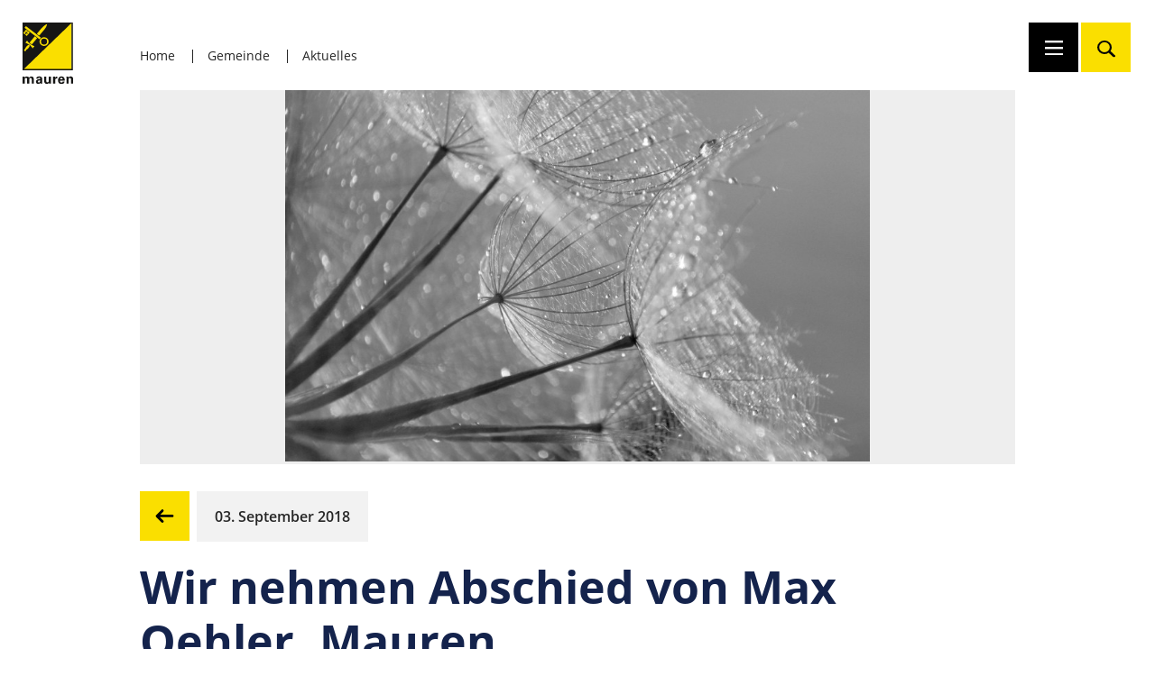

--- FILE ---
content_type: text/html; charset=utf-8
request_url: https://mauren.li/news/2758/Wir-nehmen-Abschied-von-Max-Oehler-Mauren
body_size: 4741
content:


<!DOCTYPE html>

<html lang="de">
<head><title>
	Aktuelles
</title><meta http-equiv="X-UA-Compatible" content="IE=edge" /><meta content="Gemeinde Mauren" lang="de" name="author" /><meta name="viewport" content="width=device-width, user-scalable=yes" /><meta id="mkey" content="Mauren, Gemeinde, Liechtenstein, Gemeindeverwaltung, Reglemente" lang="de" name="keywords" /><meta id="mdes" content="Offizielle Website der Gemeinde Mauren in Liechtenstein." lang="de" name="description" /><link rel="stylesheet" href="https://use.typekit.net/rkj3qci.css" />
    <!--<link rel="stylesheet" href="/fonts/icons.css" />-->
    <link href="/styles/cssbundle?v=N4rvxNyz0C9yyt3Wu61BUDy65xcUPPpJ6xd5XlW6y9o1" rel="stylesheet" />

    <link rel="apple-touch-icon" sizes="57x57" href="/favicon/apple-icon-57x57.png" /><link rel="apple-touch-icon" sizes="60x60" href="/favicon/apple-icon-60x60.png" /><link rel="apple-touch-icon" sizes="72x72" href="/favicon/apple-icon-72x72.png" /><link rel="apple-touch-icon" sizes="76x76" href="/favicon/apple-icon-76x76.png" /><link rel="apple-touch-icon" sizes="114x114" href="/favicon/apple-icon-114x114.png" /><link rel="apple-touch-icon" sizes="120x120" href="/favicon/apple-icon-120x120.png" /><link rel="apple-touch-icon" sizes="144x144" href="/favicon/apple-icon-144x144.png" /><link rel="apple-touch-icon" sizes="152x152" href="/favicon/apple-icon-152x152.png" /><link rel="apple-touch-icon" sizes="180x180" href="/favicon/apple-icon-180x180.png" /><link rel="icon" type="image/png" sizes="192x192" href="/favicon/android-icon-192x192.png" /><link rel="icon" type="image/png" sizes="32x32" href="/favicon/favicon-32x32.png" /><link rel="icon" type="image/png" sizes="96x96" href="/favicon/favicon-96x96.png" /><link rel="icon" type="image/png" sizes="16x16" href="/favicon/favicon-16x16.png" /><link rel="manifest" href="/favicon/manifest.json" /><meta name="msapplication-TileColor" content="#ffffff" /><meta name="msapplication-TileImage" content="/favicon/ms-icon-144x144.png" /><meta name="theme-color" content="#ffffff" />
    <style type="text/css">
        .newsdetail             { width: 100%; max-width: var(--innerMaxW); margin: auto; }
        .newsdetail__top        { position:relative; top:0rem; left:0rem; }
        .newsdetail__image      { width:100%; max-width:100%; }
        .newsdetail__caption    { position:absolute; bottom:2.4rem; right:2.4rem; z-index:2; font-size:1.6rem; line-height:4rem; color:white; text-shadow: 0px 3px 6px #00000029; padding:0rem 0rem 0rem 3rem; background-image:url(/images/icons-weiss/bildlegende.svg); background-size:1.8rem; background-position: left center; background-repeat:no-repeat;   }
        .newsdetail__back       { padding:3rem 0rem 2rem 0rem; }
        .newsdetail__backlink   { background-color:var(--colLight); padding:1.7rem 1.7rem 1.4rem 1.7rem; text-align:center; display:inline-block;  }
        .newsdetail__backicon   { width:2.1rem; }
        .newsdetail__date       { display:inline-block; background-color: var(--colBoxBack); border: solid 1px var(--colBoxColor); font-size: 1.6rem;  line-height: 2.4rem;  font-weight: 600; color: var(--colDark); padding:0rem 2rem; min-height:5.6rem; line-height:5.6rem; vertical-align: top; margin-left:0.5rem; }
        .newsdetail__body       { }
        .newsdetail__headline   { /*font-size:5rem; line-height:7rem;*/ }
        .newsdetail__bottom     { padding-top:2.8rem; }
        .newsdetail__textbody   { display:inline-block; vertical-align:top; width:calc(100% - 48rem); padding-right:6rem; }
        .newsdetail__aside      { display:inline-block; vertical-align:top; width:47rem;  }
        .newsdetail__bottom--noaside .newsdetail__textbody { width:100%; }
        .newsdetail__bottompic { width:calc(50% - 1.1rem); margin:0rem 1rem 1rem 0rem; float:left; }
        .fade-bottom  { display:none; }

        .body--hascaption .fade-bottom          { display:block; }

        .body--verticalpic .newsdetail__top     { text-align:center; background-color:#eeeeee; }
        .body--verticalpic .newsdetail__image   { margin:auto; width:auto; max-height:60vh; }
        .body--verticalpic .fade-bottom         { display:none; }
       

        @media only screen and (max-width: 1280px) 
        {
           .newsdetail__textbody    { width:calc(100% - 41rem); }
           .newsdetail__aside       { width: 40rem; }
        }

        @media only screen and (max-width: 768px) 
        {
           .newsdetail__textbody    {  width:50%; }
           .newsdetail__aside { width:49%; }
        }

        @media only screen and (max-width: 767px) 
        {
           .newsdetail__textbody    { width:100%; }
           .newsdetail__aside       { width:100% ; }
        }
    </style>

    <!-- Matomo -->
    <script>
        var _paq = window._paq = window._paq || [];
        /* tracker methods like "setCustomDimension" should be called before "trackPageView" */
        _paq.push(['trackPageView']);
        _paq.push(['enableLinkTracking']);
        (function () {
            var u = "//matomo.gmg.biz/";
            _paq.push(['setTrackerUrl', u + 'matomo.php']);
            _paq.push(['setSiteId', '15']);
            var d = document, g = d.createElement('script'), s = d.getElementsByTagName('script')[0];
            g.async = true; g.src = u + 'matomo.js'; s.parentNode.insertBefore(g, s);
        })();
    </script>
    <!-- End Matomo Code -->

</head>
<body class="body body--verticalpic" data-nid="15092">
    <ul class="master__accesskeys skiplinks accesskeys">
        <li><a href="/default.aspx" accesskey="0">Startseite</a></li>
        <li><a class="master__accessmenu" accesskey="1">Hauptnavigation</a></li>
        <li><a href="#content" accesskey="2">Inhalt</a></li>
        <li><a href="#contact" accesskey="3">Kontakt</a></li>
        <li><a href="#contact" accesskey="4">Sitemap</a></li>
        <li><a href="/suche" accesskey="5">Suche</a></li>
    </ul>
    <form method="post" action="./Wir-nehmen-Abschied-von-Max-Oehler-Mauren" id="form1">
<div class="aspNetHidden">
<input type="hidden" name="__VIEWSTATE" id="__VIEWSTATE" value="/wEPDwULLTEyMDk2MDgyNTRkZLx061FPZJCXqJh+2vaCHexLC/m/lUSKoq25eWlalkVG" />
</div>

<div class="aspNetHidden">

	<input type="hidden" name="__VIEWSTATEGENERATOR" id="__VIEWSTATEGENERATOR" value="CA599B58" />
</div>
        <header class="master__header">
            <div class="header">
                <a href="https://www.mauren.li/"><img class="header__logo" src="/images/logos/logo-original.svg" alt="Logo Mauren" /></a>
                <div class="header__state">
                    
                            <ul class="state">
                                <li class="state__item"><a class="state__itemlink" href="/">Home</a></li>
                        
                                <li class="state__item"><a class="state__itemlink" href="/gemeinde" target="_self">Gemeinde</a></li>
                        
                                <li class="state__item"><a class="state__itemlink" href="/aktuelles" target="_self">Aktuelles</a></li>
                        
                                </ul>
                        
                </div>
                <div class="header__nav">
                    <div class="nav">
                        <a class="nav__item nav__item-menu nav__item--animstretch" name="menu" id="menu"><img class="nav__icon" src="/images/icons-weiss/menue.svg" alt="Navigation öffnen" /><span class="nav__text">Menu</span></a>
                        <a class="nav__item nav__item-suche" href="/suche" name="search" id="search"><img class="nav__icon" src="/images/icons-schwarz/suche.svg" alt="zur Suche" /></a>
                    </div>
                </div>
            </div>
        </header>
        <main class="master__main main">
            <a name="content" id="content"></a>
            
    <div class="newsdetail">
        <div class="newsdetail__top ">
            <img src="https://www.mauren.li/files/attachments/Todesfall-636715662893912958.jpg" id="main_image" class="newsdetail__image" alt="Hauptbild zur Nachricht" />
            <div id="main_caption" class="newsdetail__caption"></div>
            <div class="fade-bottom"></div>
        </div>
        <div class="newsdetail__back">
            <a href="/aktuelles" id="main_backlink" class="newsdetail__backlink"><img class="newsdetail__backicon" src="/images/icons-schwarz/pfeil-2-links.svg" alt="Zurück zur Übersicht" /></a>
            <span id="main_date" class="newsdetail__date">03. September 2018</span>
        </div>
        <div class="newsdetail__body">
            <h1 id="main_headline" class="newsdetail__headline page__headline">Wir nehmen Abschied von Max Oehler, Mauren</h1>
            <div class="newsdetail__bottom newsdetail__bottom--noaside">
                <div id="main_textbody" class="newsdetail__textbody mce"><p>Am Freitag, 31. August 2018 ist unser gesch&auml;tzter Mitb&uuml;rger <strong>Max Oehler</strong>, Werthsteig 7, Mauren, im Alter von 82 Jahren gestorben. Den Angeh&ouml;rigen sprechen wir zum schmerzlichen Verlust in der Familie unser aufrichtiges Mitgef&uuml;hl aus.</p><p><strong>Rosenkranz</strong> <br />Dienstag, 4. September um 19.00 Uhr in der Pfarrkirche Mauren&nbsp;&nbsp;</p>
<p><strong>Beerdigung mit anschliessendem Trauergottesdienst</strong><br />Mittwoch, 5. September um10.00 Uhr in Mauren</p></div>
                
                
            </div>
        </div>
    </div>

        </main>
        <footer class="master__footer">
            <div class="footer">
                <div class="footer__inner">
                    <img class="footer__logo" src="/images/logos/logo-gross-auf-schwarz.svg" ondblclick="window.open($('.inhalt__importlink').attr('href'), '_blank').focus();" alt="Logo Mauren Fusszeile" />
                    <div class="footer__texts">
                    
                            <div class="footer__text mce mce--dark mce--small">
                                <h3>Gemeindeverwaltung Mauren</h3>
                                <p><a id="contact" name="contact"></a>Peter- und Paul-Strasse 27 <br />9493 Mauren<br />F&uuml;rstentum Liechtenstein</p>
<p>T&nbsp;<a href="Tel:+423 377 10 40">+423 377 10 40</a></p>
<p><a href="mailto:gemeinde@mauren.li">gemeinde@mauren.li</a>&nbsp;</p>
                            </div>
                        
                            <div class="footer__text mce mce--dark mce--small">
                                <h3>Öffnungszeiten</h3>
                                <table>
<thead class="sr-only">
<tr><th style="text-align: left;">Wochentage</th><th style="text-align: left;">Uhrzeiten</th></tr>
</thead>
<tbody>
<tr>
<td style="vertical-align: top;">Mo - Do</td>
<td style="vertical-align: top;">08.00 - 11.45 Uhr<br />13.30 - 17.00 Uhr<br />&nbsp;</td>
</tr>
<tr>
<td style="vertical-align: top;">Freitag und<br />vor Feiertagen</td>
<td style="vertical-align: top;">08.00 - 11.45 Uhr<br />13.30 - 16.00 Uhr<br />&nbsp;</td>
</tr>
<tr>
<td style="vertical-align: top;">Sa und So</td>
<td style="vertical-align: top;">geschlossen<br />&nbsp;</td>
</tr>
</tbody>
</table>
                            </div>
                        
                            <div class="footer__text mce mce--dark mce--small">
                                <h3>KFG Mauren</h3>
                                <img class="footer__textimage" src="https://www.mauren.li/files/attachments/cfci-logo-paired-simple-cmyk-de-mauren-schaanwald-white-on-cyan.jpg" alt="CFCI-Logo-Paired-Simple-CMYK-DE-Mauren-Schaanwald-WHITE-on-CYAN.jpg" />
                            </div>
                        
                    </div>
                    <div class="footer__bottom">
                        <ul class="footer__links">
                            
                                    <li class="footer__linksitem"><a href="/impressum" target="_self">Impressum</a></li>
                                 
                                    <li class="footer__linksitem"><a href="/datenschutz" target="_self">Datenschutz</a></li>
                                 
                                    <li class="footer__linksitem"><a href="https://intranet-mauren.gmg.biz?nid=15118&amp;groupnr=15118" target="_blank">Intranet</a></li>
                                 
                        </ul>
                        <div class="footer__social">
                            <span class="footer__socialtext">Wir in den sozialen Medien</span>
                            <a class="footer__sociallink" href="https://www.facebook.com/maurenschaanwald/" target="_blank"><img class="footer__socialicon" src="/images/icons-gelb/facebook.svg" alt="Facebook Icon" /></a>
                            <a class="footer__sociallink" href="https://www.instagram.com/gemeinde.maurenschaanwald/" target="_blank"><img class="footer__socialicon" src="/images/icons-gelb/instagram.svg" alt="Instagram" /></a>
                            <a class="footer__sociallink" href="https://www.youtube.com/channel/UCj-A24hS_UiFeU3HsGjJ9WA" target="_blank"><img class="footer__socialicon" src="/images/icons-gelb/youtube.svg" alt="Youtube" /></a>
                        </div>
                        <br style="clear:both" />
                    </div>
                </div>
            </div>
        </footer>
        <script src="/scripts/libs/jquery.min.js"></script>
        <script src="/scripts/jsbundle?v=quUjW3NUdo0K4UKTW-z7v59M43OTFuln3k6gIysKK5Y1"></script>
        
    <script>
        $(document).ready(function (e)
        {
            var img = $('.newsdetail__image');

            if (img.length > 0)
            {
                if (img.height() > img.width()) {
                    $(document.body).addClass('body--verticalpic');
                }
            }
        });
    </script>

        <div class="master__menu master__menu--started"></div>
    </form>
    <!--<label>Support Chat</label>-->
</body>
</html>


--- FILE ---
content_type: text/css; charset=utf-8
request_url: https://mauren.li/styles/cssbundle?v=N4rvxNyz0C9yyt3Wu61BUDy65xcUPPpJ6xd5XlW6y9o1
body_size: 16644
content:
/* Minification failed. Returning unminified contents.
(443,5): run-time error CSS1062: Expected semicolon or closing curly-brace, found '-'
(445,5): run-time error CSS1062: Expected semicolon or closing curly-brace, found '-'
(446,5): run-time error CSS1062: Expected semicolon or closing curly-brace, found '-'
(448,5): run-time error CSS1062: Expected semicolon or closing curly-brace, found '-'
(449,5): run-time error CSS1062: Expected semicolon or closing curly-brace, found '-'
(451,5): run-time error CSS1062: Expected semicolon or closing curly-brace, found '-'
(452,5): run-time error CSS1062: Expected semicolon or closing curly-brace, found '-'
(454,5): run-time error CSS1062: Expected semicolon or closing curly-brace, found '-'
(455,5): run-time error CSS1062: Expected semicolon or closing curly-brace, found '-'
(457,5): run-time error CSS1062: Expected semicolon or closing curly-brace, found '-'
(458,5): run-time error CSS1062: Expected semicolon or closing curly-brace, found '-'
(460,5): run-time error CSS1062: Expected semicolon or closing curly-brace, found '-'
(467,56): run-time error CSS1039: Token not allowed after unary operator: '-colText'
(471,18): run-time error CSS1039: Token not allowed after unary operator: '-colLink'
(502,30): run-time error CSS1039: Token not allowed after unary operator: '-colLight'
(514,66): run-time error CSS1039: Token not allowed after unary operator: '-colLight'
(516,49): run-time error CSS1039: Token not allowed after unary operator: '-colLight'
(516,72): run-time error CSS1039: Token not allowed after unary operator: '-colDark'
(517,75): run-time error CSS1039: Token not allowed after unary operator: '-colDark'
(541,57): run-time error CSS1039: Token not allowed after unary operator: '-colDark'
(541,90): run-time error CSS1039: Token not allowed after unary operator: '-colLight'
(542,57): run-time error CSS1039: Token not allowed after unary operator: '-colLight'
(542,91): run-time error CSS1039: Token not allowed after unary operator: '-colDark'
(545,32): run-time error CSS1039: Token not allowed after unary operator: '-colLink'
(552,5): run-time error CSS1062: Expected semicolon or closing curly-brace, found '-'
(579,46): run-time error CSS1039: Token not allowed after unary operator: '-innerMaxW'
(583,73): run-time error CSS1039: Token not allowed after unary operator: '-colDark'
(584,58): run-time error CSS1039: Token not allowed after unary operator: '-colDark'
(599,46): run-time error CSS1039: Token not allowed after unary operator: '-innerMaxW'
(607,34): run-time error CSS1039: Token not allowed after unary operator: '-colLight'
(609,70): run-time error CSS1039: Token not allowed after unary operator: '-colLight'
(610,47): run-time error CSS1039: Token not allowed after unary operator: '-colLight'
(612,192): run-time error CSS1039: Token not allowed after unary operator: '-colorLight'
(624,14): run-time error CSS1062: Expected semicolon or closing curly-brace, found '-'
(632,14): run-time error CSS1062: Expected semicolon or closing curly-brace, found '-'
(680,97): run-time error CSS1039: Token not allowed after unary operator: '-colLight'
(681,84): run-time error CSS1039: Token not allowed after unary operator: '-colLight'
(700,85): run-time error CSS1039: Token not allowed after unary operator: '-colTitle'
(701,49): run-time error CSS1039: Token not allowed after unary operator: '-colDark'
(702,53): run-time error CSS1039: Token not allowed after unary operator: '-colLight'
(709,49): run-time error CSS1039: Token not allowed after unary operator: '-colDark'
(711,53): run-time error CSS1039: Token not allowed after unary operator: '-colTitle'
(716,93): run-time error CSS1039: Token not allowed after unary operator: '-colDark'
(730,64): run-time error CSS1039: Token not allowed after unary operator: '-colDark'
(730,86): run-time error CSS1039: Token not allowed after unary operator: '-colLight'
(855,179): run-time error CSS1039: Token not allowed after unary operator: '-colBoxBorder'
(865,62): run-time error CSS1039: Token not allowed after unary operator: '-colLight'
(881,45): run-time error CSS1039: Token not allowed after unary operator: '-colBoxBack'
(881,81): run-time error CSS1039: Token not allowed after unary operator: '-colBoxColor'
(883,116): run-time error CSS1039: Token not allowed after unary operator: '-colDark'
(884,94): run-time error CSS1039: Token not allowed after unary operator: '-colLink'
(891,50): run-time error CSS1039: Token not allowed after unary operator: '-colLight'
(977,161): run-time error CSS1039: Token not allowed after unary operator: '-colLight'
(978,55): run-time error CSS1039: Token not allowed after unary operator: '-innerMaxW'
(983,98): run-time error CSS1039: Token not allowed after unary operator: '-colDark'
 */
/*! normalize.css v3.0.2 | MIT License | git.io/normalize */


/* km */

* { -moz-box-sizing:border-box; -webkit-box-sizing:border-box; box-sizing:border-box; }
ul,ol { margin:0px; padding:0px; list-style-type:none; }


/**
 * 1. Set default font family to sans-serif.
 * 2. Prevent iOS text size adjust after orientation change, without disabling
 *    user zoom.
 */

html {
  font-family: sans-serif; /* 1 */
  -ms-text-size-adjust: 100%; /* 2 */
  -webkit-text-size-adjust: 100%; /* 2 */
}

/**
 * Remove default margin.
 */

body {
  margin: 0;
}

/* HTML5 display definitions
   ========================================================================== */

/**
 * Correct `block` display not defined for any HTML5 element in IE 8/9.
 * Correct `block` display not defined for `details` or `summary` in IE 10/11
 * and Firefox.
 * Correct `block` display not defined for `main` in IE 11.
 */

article,
aside,
details,
figcaption,
figure,
footer,
header,
hgroup,
main,
menu,
nav,
section,
summary {
  display: block;
}

/**
 * 1. Correct `inline-block` display not defined in IE 8/9.
 * 2. Normalize vertical alignment of `progress` in Chrome, Firefox, and Opera.
 */

audio,
canvas,
progress,
video {
  display: inline-block; /* 1 */
  vertical-align: baseline; /* 2 */
}

/**
 * Prevent modern browsers from displaying `audio` without controls.
 * Remove excess height in iOS 5 devices.
 */

audio:not([controls]) {
  display: none;
  height: 0;
}

/**
 * Address `[hidden]` styling not present in IE 8/9/10.
 * Hide the `template` element in IE 8/9/11, Safari, and Firefox < 22.
 */

[hidden],
template {
  display: none;
}

/* Links
   ========================================================================== */

/**
 * Remove the gray background color from active links in IE 10.
 */

a {
  background-color: transparent;
}

/**
 * Improve readability when focused and also mouse hovered in all browsers.
 */

a:active,
a:hover {
  outline: 0;
}

/* Text-level semantics
   ========================================================================== */

/**
 * Address styling not present in IE 8/9/10/11, Safari, and Chrome.
 */

abbr[title] {
  border-bottom: 1px dotted;
}

/**
 * Address style set to `bolder` in Firefox 4+, Safari, and Chrome.
 */

b,
strong {
  font-weight: bold;
}

/**
 * Address styling not present in Safari and Chrome.
 */

dfn {
  font-style: italic;
}

/**
 * Address variable `h1` font-size and margin within `section` and `article`
 * contexts in Firefox 4+, Safari, and Chrome.
 */

h1 {
  font-size: 2em;
  margin: 0.67em 0;
}

/**
 * Address styling not present in IE 8/9.
 */

mark {
  background: #ff0;
  color: #000;
}

/**
 * Address inconsistent and variable font size in all browsers.
 */

small {
  font-size: 80%;
}

/**
 * Prevent `sub` and `sup` affecting `line-height` in all browsers.
 */

sub,
sup {
  font-size: 75%;
  line-height: 0;
  position: relative;
  vertical-align: baseline;
}

sup {
  top: -0.5em;
}

sub {
  bottom: -0.25em;
}

/* Embedded content
   ========================================================================== */

/**
 * Remove border when inside `a` element in IE 8/9/10.
 */

img {
  border: 0;
}

/**
 * Correct overflow not hidden in IE 9/10/11.
 */

svg:not(:root) {
  overflow: hidden;
}

/* Grouping content
   ========================================================================== */

/**
 * Address margin not present in IE 8/9 and Safari.
 */

figure {
  margin: 1em 40px;
}

/**
 * Address differences between Firefox and other browsers.
 */

hr {
  -moz-box-sizing: content-box;
  box-sizing: content-box;
  height: 0;
}

/**
 * Contain overflow in all browsers.
 */

pre {
  overflow: auto;
}

/**
 * Address odd `em`-unit font size rendering in all browsers.
 */

code,
kbd,
pre,
samp {
  font-family: monospace, monospace;
  font-size: 1em;
}

/* Forms
   ========================================================================== */

/**
 * Known limitation: by default, Chrome and Safari on OS X allow very limited
 * styling of `select`, unless a `border` property is set.
 */

/**
 * 1. Correct color not being inherited.
 *    Known issue: affects color of disabled elements.
 * 2. Correct font properties not being inherited.
 * 3. Address margins set differently in Firefox 4+, Safari, and Chrome.
 */

button,
input,
optgroup,
select,
textarea {
  color: inherit; /* 1 */
  font: inherit; /* 2 */
  margin: 0; /* 3 */
}

/**
 * Address `overflow` set to `hidden` in IE 8/9/10/11.
 */

button {
  overflow: visible;
}

/**
 * Address inconsistent `text-transform` inheritance for `button` and `select`.
 * All other form control elements do not inherit `text-transform` values.
 * Correct `button` style inheritance in Firefox, IE 8/9/10/11, and Opera.
 * Correct `select` style inheritance in Firefox.
 */

button,
select {
  text-transform: none;
}

/**
 * 1. Avoid the WebKit bug in Android 4.0.* where (2) destroys native `audio`
 *    and `video` controls.
 * 2. Correct inability to style clickable `input` types in iOS.
 * 3. Improve usability and consistency of cursor style between image-type
 *    `input` and others.
 */

button,
html input[type="button"], /* 1 */
input[type="reset"],
input[type="submit"] {
  -webkit-appearance: button; /* 2 */
  cursor: pointer; /* 3 */
}

/**
 * Re-set default cursor for disabled elements.
 */

button[disabled],
html input[disabled] {
  cursor: default;
}

/**
 * Remove inner padding and border in Firefox 4+.
 */

button::-moz-focus-inner,
input::-moz-focus-inner {
  border: 0;
  padding: 0;
}

/**
 * Address Firefox 4+ setting `line-height` on `input` using `!important` in
 * the UA stylesheet.
 */

input {
  line-height: normal;
}

/**
 * It's recommended that you don't attempt to style these elements.
 * Firefox's implementation doesn't respect box-sizing, padding, or width.
 *
 * 1. Address box sizing set to `content-box` in IE 8/9/10.
 * 2. Remove excess padding in IE 8/9/10.
 */

input[type="checkbox"],
input[type="radio"] {
  box-sizing: border-box; /* 1 */
  padding: 0; /* 2 */
}

/**
 * Fix the cursor style for Chrome's increment/decrement buttons. For certain
 * `font-size` values of the `input`, it causes the cursor style of the
 * decrement button to change from `default` to `text`.
 */

input[type="number"]::-webkit-inner-spin-button,
input[type="number"]::-webkit-outer-spin-button {
  height: auto;
}

/**
 * 1. Address `appearance` set to `searchfield` in Safari and Chrome.
 * 2. Address `box-sizing` set to `border-box` in Safari and Chrome
 *    (include `-moz` to future-proof).
 */

input[type="search"] {
  -webkit-appearance: textfield; /* 1 */
  -moz-box-sizing: content-box;
  -webkit-box-sizing: content-box; /* 2 */
  box-sizing: content-box;
}

/**
 * Remove inner padding and search cancel button in Safari and Chrome on OS X.
 * Safari (but not Chrome) clips the cancel button when the search input has
 * padding (and `textfield` appearance).
 */

input[type="search"]::-webkit-search-cancel-button,
input[type="search"]::-webkit-search-decoration {
  -webkit-appearance: none;
}

/**
 * Define consistent border, margin, and padding.
 */

fieldset {
  border: 1px solid #c0c0c0;
  margin: 0 2px;
  padding: 0.35em 0.625em 0.75em;
}

/**
 * 1. Correct `color` not being inherited in IE 8/9/10/11.
 * 2. Remove padding so people aren't caught out if they zero out fieldsets.
 */

legend {
  border: 0; /* 1 */
  padding: 0; /* 2 */
}

/**
 * Remove default vertical scrollbar in IE 8/9/10/11.
 */

textarea {
  overflow: auto;
}

/**
 * Don't inherit the `font-weight` (applied by a rule above).
 * NOTE: the default cannot safely be changed in Chrome and Safari on OS X.
 */

optgroup {
  font-weight: bold;
}

/* Tables
   ========================================================================== */

/**
 * Remove most spacing between table cells.
 */

table {
  border-collapse: collapse;
  border-spacing: 0;
}

td,
th {
  padding: 0;
}

.swal2-popup.swal2-toast{box-sizing:border-box;grid-column:1/4!important;grid-row:1/4!important;grid-template-columns:1fr 99fr 1fr;padding:1em;overflow-y:hidden;background:#fff;box-shadow:0 0 .625em #d9d9d9;pointer-events:all}.swal2-popup.swal2-toast>*{grid-column:2}.swal2-popup.swal2-toast .swal2-title{margin:1em;padding:0;font-size:1em;text-align:initial}.swal2-popup.swal2-toast .swal2-loading{justify-content:center}.swal2-popup.swal2-toast .swal2-input{height:2em;margin:.5em;font-size:1em}.swal2-popup.swal2-toast .swal2-validation-message{font-size:1em}.swal2-popup.swal2-toast .swal2-footer{margin:.5em 0 0;padding:.5em 0 0;font-size:.8em}.swal2-popup.swal2-toast .swal2-close{grid-column:3/3;grid-row:1/99;align-self:center;width:.8em;height:.8em;margin:0;font-size:2em}.swal2-popup.swal2-toast .swal2-html-container{margin:1em;padding:0;font-size:1em;text-align:initial}.swal2-popup.swal2-toast .swal2-html-container:empty{padding:0}.swal2-popup.swal2-toast .swal2-loader{grid-column:1;grid-row:1/99;align-self:center;width:2em;height:2em;margin:.25em}.swal2-popup.swal2-toast .swal2-icon{grid-column:1;grid-row:1/99;align-self:center;width:2em;min-width:2em;height:2em;margin:0 .5em 0 0}.swal2-popup.swal2-toast .swal2-icon .swal2-icon-content{display:flex;align-items:center;font-size:1.8em;font-weight:700}.swal2-popup.swal2-toast .swal2-icon.swal2-success .swal2-success-ring{width:2em;height:2em}.swal2-popup.swal2-toast .swal2-icon.swal2-error [class^=swal2-x-mark-line]{top:.875em;width:1.375em}.swal2-popup.swal2-toast .swal2-icon.swal2-error [class^=swal2-x-mark-line][class$=left]{left:.3125em}.swal2-popup.swal2-toast .swal2-icon.swal2-error [class^=swal2-x-mark-line][class$=right]{right:.3125em}.swal2-popup.swal2-toast .swal2-actions{justify-content:flex-start;height:auto;margin:0;margin-top:.3125em;padding:0}.swal2-popup.swal2-toast .swal2-styled{margin:.25em .5em;padding:.4em .6em;font-size:1em}.swal2-popup.swal2-toast .swal2-styled:focus{box-shadow:0 0 0 1px #fff,0 0 0 3px rgba(100,150,200,.5)}.swal2-popup.swal2-toast .swal2-success{border-color:#a5dc86}.swal2-popup.swal2-toast .swal2-success [class^=swal2-success-circular-line]{position:absolute;width:1.6em;height:3em;transform:rotate(45deg);border-radius:50%}.swal2-popup.swal2-toast .swal2-success [class^=swal2-success-circular-line][class$=left]{top:-.8em;left:-.5em;transform:rotate(-45deg);transform-origin:2em 2em;border-radius:4em 0 0 4em}.swal2-popup.swal2-toast .swal2-success [class^=swal2-success-circular-line][class$=right]{top:-.25em;left:.9375em;transform-origin:0 1.5em;border-radius:0 4em 4em 0}.swal2-popup.swal2-toast .swal2-success .swal2-success-ring{width:2em;height:2em}.swal2-popup.swal2-toast .swal2-success .swal2-success-fix{top:0;left:.4375em;width:.4375em;height:2.6875em}.swal2-popup.swal2-toast .swal2-success [class^=swal2-success-line]{height:.3125em}.swal2-popup.swal2-toast .swal2-success [class^=swal2-success-line][class$=tip]{top:1.125em;left:.1875em;width:.75em}.swal2-popup.swal2-toast .swal2-success [class^=swal2-success-line][class$=long]{top:.9375em;right:.1875em;width:1.375em}.swal2-popup.swal2-toast .swal2-success.swal2-icon-show .swal2-success-line-tip{-webkit-animation:swal2-toast-animate-success-line-tip .75s;animation:swal2-toast-animate-success-line-tip .75s}.swal2-popup.swal2-toast .swal2-success.swal2-icon-show .swal2-success-line-long{-webkit-animation:swal2-toast-animate-success-line-long .75s;animation:swal2-toast-animate-success-line-long .75s}.swal2-popup.swal2-toast.swal2-show{-webkit-animation:swal2-toast-show .5s;animation:swal2-toast-show .5s}.swal2-popup.swal2-toast.swal2-hide{-webkit-animation:swal2-toast-hide .1s forwards;animation:swal2-toast-hide .1s forwards}.swal2-container{display:grid;position:fixed;z-index:1060;top:0;right:0;bottom:0;left:0;box-sizing:border-box;grid-template-areas:"top-start     top            top-end" "center-start  center         center-end" "bottom-start  bottom-center  bottom-end" "gap gap gap";grid-template-rows:auto auto auto .625em;height:100%;padding:.625em .625em 0;overflow-x:hidden;transition:background-color .1s;-webkit-overflow-scrolling:touch}.swal2-container::after{content:"";grid-column:1/4;grid-row:4;height:.625em}.swal2-container.swal2-backdrop-show,.swal2-container.swal2-noanimation{background:rgba(0,0,0,.4)}.swal2-container.swal2-backdrop-hide{background:0 0!important}.swal2-container.swal2-bottom-start,.swal2-container.swal2-center-start,.swal2-container.swal2-top-start{grid-template-columns:minmax(0,1fr) auto auto}.swal2-container.swal2-bottom,.swal2-container.swal2-center,.swal2-container.swal2-top{grid-template-columns:auto minmax(0,1fr) auto}.swal2-container.swal2-bottom-end,.swal2-container.swal2-center-end,.swal2-container.swal2-top-end{grid-template-columns:auto auto minmax(0,1fr)}.swal2-container.swal2-top-start>.swal2-popup{align-self:start}.swal2-container.swal2-top>.swal2-popup{grid-column:2;align-self:start;justify-self:center}.swal2-container.swal2-top-end>.swal2-popup,.swal2-container.swal2-top-right>.swal2-popup{grid-column:3;align-self:start;justify-self:end}.swal2-container.swal2-center-left>.swal2-popup,.swal2-container.swal2-center-start>.swal2-popup{grid-row:2;align-self:center}.swal2-container.swal2-center>.swal2-popup{grid-column:2;grid-row:2;align-self:center;justify-self:center}.swal2-container.swal2-center-end>.swal2-popup,.swal2-container.swal2-center-right>.swal2-popup{grid-column:3;grid-row:2;align-self:center;justify-self:end}.swal2-container.swal2-bottom-left>.swal2-popup,.swal2-container.swal2-bottom-start>.swal2-popup{grid-column:1;grid-row:3;align-self:end}.swal2-container.swal2-bottom>.swal2-popup{grid-column:2;grid-row:3;justify-self:center;align-self:end}.swal2-container.swal2-bottom-end>.swal2-popup,.swal2-container.swal2-bottom-right>.swal2-popup{grid-column:3;grid-row:3;align-self:end;justify-self:end}.swal2-container.swal2-grow-fullscreen>.swal2-popup,.swal2-container.swal2-grow-row>.swal2-popup{grid-column:1/4;width:100%}.swal2-container.swal2-grow-column>.swal2-popup,.swal2-container.swal2-grow-fullscreen>.swal2-popup{grid-row:1/4;align-self:stretch}.swal2-container.swal2-no-transition{transition:none!important}.swal2-popup{display:none;position:relative;box-sizing:border-box;grid-template-columns:minmax(0,100%);width:32em;max-width:100%;padding:0 0 1.25em;border:none;border-radius:5px;background:#fff;color:#545454;font-family:inherit;font-size:1rem}.swal2-popup:focus{outline:0}.swal2-popup.swal2-loading{overflow-y:hidden}.swal2-title{position:relative;max-width:100%;margin:0;padding:.8em 1em 0;color:#595959;font-size:1.875em;font-weight:600;text-align:center;text-transform:none;word-wrap:break-word}.swal2-actions{display:flex;z-index:1;box-sizing:border-box;flex-wrap:wrap;align-items:center;justify-content:center;width:100%;margin:1.25em auto 0;padding:0}.swal2-actions:not(.swal2-loading) .swal2-styled[disabled]{opacity:.4}.swal2-actions:not(.swal2-loading) .swal2-styled:hover{background-image:linear-gradient(rgba(0,0,0,.1),rgba(0,0,0,.1))}.swal2-actions:not(.swal2-loading) .swal2-styled:active{background-image:linear-gradient(rgba(0,0,0,.2),rgba(0,0,0,.2))}.swal2-loader{display:none;align-items:center;justify-content:center;width:2.2em;height:2.2em;margin:0 1.875em;-webkit-animation:swal2-rotate-loading 1.5s linear 0s infinite normal;animation:swal2-rotate-loading 1.5s linear 0s infinite normal;border-width:.25em;border-style:solid;border-radius:100%;border-color:#2778c4 transparent #2778c4 transparent}.swal2-styled{margin:.3125em;padding:.625em 1.1em;transition:box-shadow .1s;box-shadow:0 0 0 3px transparent;font-weight:500}.swal2-styled:not([disabled]){cursor:pointer}.swal2-styled.swal2-confirm{border:0;border-radius:.25em;background:initial;background-color:#7367f0;color:#fff;font-size:1em}.swal2-styled.swal2-confirm:focus{box-shadow:0 0 0 3px rgba(115,103,240,.5)}.swal2-styled.swal2-deny{border:0;border-radius:.25em;background:initial;background-color:#ea5455;color:#fff;font-size:1em}.swal2-styled.swal2-deny:focus{box-shadow:0 0 0 3px rgba(234,84,85,.5)}.swal2-styled.swal2-cancel{border:0;border-radius:.25em;background:initial;background-color:#6e7d88;color:#fff;font-size:1em}.swal2-styled.swal2-cancel:focus{box-shadow:0 0 0 3px rgba(110,125,136,.5)}.swal2-styled.swal2-default-outline:focus{box-shadow:0 0 0 3px rgba(100,150,200,.5)}.swal2-styled:focus{outline:0}.swal2-styled::-moz-focus-inner{border:0}.swal2-footer{justify-content:center;margin:1em 0 0;padding:1em 1em 0;border-top:1px solid #eee;color:#545454;font-size:1em}.swal2-timer-progress-bar-container{position:absolute;right:0;bottom:0;left:0;grid-column:auto!important;height:.25em;overflow:hidden;border-bottom-right-radius:5px;border-bottom-left-radius:5px}.swal2-timer-progress-bar{width:100%;height:.25em;background:rgba(0,0,0,.2)}.swal2-image{max-width:100%;margin:2em auto 1em}.swal2-close{z-index:2;align-items:center;justify-content:center;width:1.2em;height:1.2em;margin-top:0;margin-right:0;margin-bottom:-1.2em;padding:0;overflow:hidden;transition:color .1s,box-shadow .1s;border:none;border-radius:5px;background:0 0;color:#ccc;font-family:serif;font-family:monospace;font-size:2.5em;cursor:pointer;justify-self:end}.swal2-close:hover{transform:none;background:0 0;color:#f27474}.swal2-close:focus{outline:0;box-shadow:inset 0 0 0 3px rgba(100,150,200,.5)}.swal2-close::-moz-focus-inner{border:0}.swal2-html-container{z-index:1;justify-content:center;margin:1em 1.6em .3em;padding:0;overflow:auto;color:#545454;font-size:1.125em;font-weight:400;line-height:normal;text-align:center;word-wrap:break-word;word-break:break-word}.swal2-checkbox,.swal2-file,.swal2-input,.swal2-radio,.swal2-select,.swal2-textarea{margin:1em 2em 0}.swal2-file,.swal2-input,.swal2-textarea{box-sizing:border-box;width:auto;transition:border-color .1s,box-shadow .1s;border:1px solid #d9d9d9;border-radius:.1875em;background:inherit;box-shadow:inset 0 1px 1px rgba(0,0,0,.06),0 0 0 3px transparent;color:inherit;font-size:1.125em}.swal2-file.swal2-inputerror,.swal2-input.swal2-inputerror,.swal2-textarea.swal2-inputerror{border-color:#f27474!important;box-shadow:0 0 2px #f27474!important}.swal2-file:focus,.swal2-input:focus,.swal2-textarea:focus{border:1px solid #b4dbed;outline:0;box-shadow:inset 0 1px 1px rgba(0,0,0,.06),0 0 0 3px rgba(100,150,200,.5)}.swal2-file::-moz-placeholder,.swal2-input::-moz-placeholder,.swal2-textarea::-moz-placeholder{color:#ccc}.swal2-file:-ms-input-placeholder,.swal2-input:-ms-input-placeholder,.swal2-textarea:-ms-input-placeholder{color:#ccc}.swal2-file::placeholder,.swal2-input::placeholder,.swal2-textarea::placeholder{color:#ccc}.swal2-range{margin:1em 2em 0;background:#fff}.swal2-range input{width:80%}.swal2-range output{width:20%;color:inherit;font-weight:600;text-align:center}.swal2-range input,.swal2-range output{height:2.625em;padding:0;font-size:1.125em;line-height:2.625em}.swal2-input{height:2.625em;padding:0 .75em}.swal2-file{width:75%;margin-right:auto;margin-left:auto;background:inherit;font-size:1.125em}.swal2-textarea{height:6.75em;padding:.75em}.swal2-select{min-width:50%;max-width:100%;padding:.375em .625em;background:inherit;color:inherit;font-size:1.125em}.swal2-checkbox,.swal2-radio{align-items:center;justify-content:center;background:#fff;color:inherit}.swal2-checkbox label,.swal2-radio label{margin:0 .6em;font-size:1.125em}.swal2-checkbox input,.swal2-radio input{flex-shrink:0;margin:0 .4em}.swal2-input-label{display:flex;justify-content:center;margin:1em auto 0}.swal2-validation-message{align-items:center;justify-content:center;margin:1em 0 0;padding:.625em;overflow:hidden;background:#f0f0f0;color:#666;font-size:1em;font-weight:300}.swal2-validation-message::before{content:"!";display:inline-block;width:1.5em;min-width:1.5em;height:1.5em;margin:0 .625em;border-radius:50%;background-color:#f27474;color:#fff;font-weight:600;line-height:1.5em;text-align:center}.swal2-icon{position:relative;box-sizing:content-box;justify-content:center;width:5em;height:5em;margin:2.5em auto .6em;border:.25em solid transparent;border-radius:50%;border-color:#000;font-family:inherit;line-height:5em;cursor:default;-webkit-user-select:none;-moz-user-select:none;-ms-user-select:none;user-select:none}.swal2-icon .swal2-icon-content{display:flex;align-items:center;font-size:3.75em}.swal2-icon.swal2-error{border-color:#f27474;color:#f27474}.swal2-icon.swal2-error .swal2-x-mark{position:relative;flex-grow:1}.swal2-icon.swal2-error [class^=swal2-x-mark-line]{display:block;position:absolute;top:2.3125em;width:2.9375em;height:.3125em;border-radius:.125em;background-color:#f27474}.swal2-icon.swal2-error [class^=swal2-x-mark-line][class$=left]{left:1.0625em;transform:rotate(45deg)}.swal2-icon.swal2-error [class^=swal2-x-mark-line][class$=right]{right:1em;transform:rotate(-45deg)}.swal2-icon.swal2-error.swal2-icon-show{-webkit-animation:swal2-animate-error-icon .5s;animation:swal2-animate-error-icon .5s}.swal2-icon.swal2-error.swal2-icon-show .swal2-x-mark{-webkit-animation:swal2-animate-error-x-mark .5s;animation:swal2-animate-error-x-mark .5s}.swal2-icon.swal2-warning{border-color:#facea8;color:#f8bb86}.swal2-icon.swal2-info{border-color:#9de0f6;color:#3fc3ee}.swal2-icon.swal2-question{border-color:#c9dae1;color:#87adbd}.swal2-icon.swal2-success{border-color:#a5dc86;color:#a5dc86}.swal2-icon.swal2-success [class^=swal2-success-circular-line]{position:absolute;width:3.75em;height:7.5em;transform:rotate(45deg);border-radius:50%}.swal2-icon.swal2-success [class^=swal2-success-circular-line][class$=left]{top:-.4375em;left:-2.0635em;transform:rotate(-45deg);transform-origin:3.75em 3.75em;border-radius:7.5em 0 0 7.5em}.swal2-icon.swal2-success [class^=swal2-success-circular-line][class$=right]{top:-.6875em;left:1.875em;transform:rotate(-45deg);transform-origin:0 3.75em;border-radius:0 7.5em 7.5em 0}.swal2-icon.swal2-success .swal2-success-ring{position:absolute;z-index:2;top:-.25em;left:-.25em;box-sizing:content-box;width:100%;height:100%;border:.25em solid rgba(165,220,134,.3);border-radius:50%}.swal2-icon.swal2-success .swal2-success-fix{position:absolute;z-index:1;top:.5em;left:1.625em;width:.4375em;height:5.625em;transform:rotate(-45deg)}.swal2-icon.swal2-success [class^=swal2-success-line]{display:block;position:absolute;z-index:2;height:.3125em;border-radius:.125em;background-color:#a5dc86}.swal2-icon.swal2-success [class^=swal2-success-line][class$=tip]{top:2.875em;left:.8125em;width:1.5625em;transform:rotate(45deg)}.swal2-icon.swal2-success [class^=swal2-success-line][class$=long]{top:2.375em;right:.5em;width:2.9375em;transform:rotate(-45deg)}.swal2-icon.swal2-success.swal2-icon-show .swal2-success-line-tip{-webkit-animation:swal2-animate-success-line-tip .75s;animation:swal2-animate-success-line-tip .75s}.swal2-icon.swal2-success.swal2-icon-show .swal2-success-line-long{-webkit-animation:swal2-animate-success-line-long .75s;animation:swal2-animate-success-line-long .75s}.swal2-icon.swal2-success.swal2-icon-show .swal2-success-circular-line-right{-webkit-animation:swal2-rotate-success-circular-line 4.25s ease-in;animation:swal2-rotate-success-circular-line 4.25s ease-in}.swal2-progress-steps{flex-wrap:wrap;align-items:center;max-width:100%;margin:1.25em auto;padding:0;background:inherit;font-weight:600}.swal2-progress-steps li{display:inline-block;position:relative}.swal2-progress-steps .swal2-progress-step{z-index:20;flex-shrink:0;width:2em;height:2em;border-radius:2em;background:#2778c4;color:#fff;line-height:2em;text-align:center}.swal2-progress-steps .swal2-progress-step.swal2-active-progress-step{background:#2778c4}.swal2-progress-steps .swal2-progress-step.swal2-active-progress-step~.swal2-progress-step{background:#add8e6;color:#fff}.swal2-progress-steps .swal2-progress-step.swal2-active-progress-step~.swal2-progress-step-line{background:#add8e6}.swal2-progress-steps .swal2-progress-step-line{z-index:10;flex-shrink:0;width:2.5em;height:.4em;margin:0 -1px;background:#2778c4}[class^=swal2]{-webkit-tap-highlight-color:transparent}.swal2-show{-webkit-animation:swal2-show .3s;animation:swal2-show .3s}.swal2-hide{-webkit-animation:swal2-hide .15s forwards;animation:swal2-hide .15s forwards}.swal2-noanimation{transition:none}.swal2-scrollbar-measure{position:absolute;top:-9999px;width:50px;height:50px;overflow:scroll}.swal2-rtl .swal2-close{margin-right:initial;margin-left:0}.swal2-rtl .swal2-timer-progress-bar{right:0;left:auto}@-webkit-keyframes swal2-toast-show{0%{transform:translateY(-.625em) rotateZ(2deg)}33%{transform:translateY(0) rotateZ(-2deg)}66%{transform:translateY(.3125em) rotateZ(2deg)}100%{transform:translateY(0) rotateZ(0)}}@keyframes swal2-toast-show{0%{transform:translateY(-.625em) rotateZ(2deg)}33%{transform:translateY(0) rotateZ(-2deg)}66%{transform:translateY(.3125em) rotateZ(2deg)}100%{transform:translateY(0) rotateZ(0)}}@-webkit-keyframes swal2-toast-hide{100%{transform:rotateZ(1deg);opacity:0}}@keyframes swal2-toast-hide{100%{transform:rotateZ(1deg);opacity:0}}@-webkit-keyframes swal2-toast-animate-success-line-tip{0%{top:.5625em;left:.0625em;width:0}54%{top:.125em;left:.125em;width:0}70%{top:.625em;left:-.25em;width:1.625em}84%{top:1.0625em;left:.75em;width:.5em}100%{top:1.125em;left:.1875em;width:.75em}}@keyframes swal2-toast-animate-success-line-tip{0%{top:.5625em;left:.0625em;width:0}54%{top:.125em;left:.125em;width:0}70%{top:.625em;left:-.25em;width:1.625em}84%{top:1.0625em;left:.75em;width:.5em}100%{top:1.125em;left:.1875em;width:.75em}}@-webkit-keyframes swal2-toast-animate-success-line-long{0%{top:1.625em;right:1.375em;width:0}65%{top:1.25em;right:.9375em;width:0}84%{top:.9375em;right:0;width:1.125em}100%{top:.9375em;right:.1875em;width:1.375em}}@keyframes swal2-toast-animate-success-line-long{0%{top:1.625em;right:1.375em;width:0}65%{top:1.25em;right:.9375em;width:0}84%{top:.9375em;right:0;width:1.125em}100%{top:.9375em;right:.1875em;width:1.375em}}@-webkit-keyframes swal2-show{0%{transform:scale(.7)}45%{transform:scale(1.05)}80%{transform:scale(.95)}100%{transform:scale(1)}}@keyframes swal2-show{0%{transform:scale(.7)}45%{transform:scale(1.05)}80%{transform:scale(.95)}100%{transform:scale(1)}}@-webkit-keyframes swal2-hide{0%{transform:scale(1);opacity:1}100%{transform:scale(.5);opacity:0}}@keyframes swal2-hide{0%{transform:scale(1);opacity:1}100%{transform:scale(.5);opacity:0}}@-webkit-keyframes swal2-animate-success-line-tip{0%{top:1.1875em;left:.0625em;width:0}54%{top:1.0625em;left:.125em;width:0}70%{top:2.1875em;left:-.375em;width:3.125em}84%{top:3em;left:1.3125em;width:1.0625em}100%{top:2.8125em;left:.8125em;width:1.5625em}}@keyframes swal2-animate-success-line-tip{0%{top:1.1875em;left:.0625em;width:0}54%{top:1.0625em;left:.125em;width:0}70%{top:2.1875em;left:-.375em;width:3.125em}84%{top:3em;left:1.3125em;width:1.0625em}100%{top:2.8125em;left:.8125em;width:1.5625em}}@-webkit-keyframes swal2-animate-success-line-long{0%{top:3.375em;right:2.875em;width:0}65%{top:3.375em;right:2.875em;width:0}84%{top:2.1875em;right:0;width:3.4375em}100%{top:2.375em;right:.5em;width:2.9375em}}@keyframes swal2-animate-success-line-long{0%{top:3.375em;right:2.875em;width:0}65%{top:3.375em;right:2.875em;width:0}84%{top:2.1875em;right:0;width:3.4375em}100%{top:2.375em;right:.5em;width:2.9375em}}@-webkit-keyframes swal2-rotate-success-circular-line{0%{transform:rotate(-45deg)}5%{transform:rotate(-45deg)}12%{transform:rotate(-405deg)}100%{transform:rotate(-405deg)}}@keyframes swal2-rotate-success-circular-line{0%{transform:rotate(-45deg)}5%{transform:rotate(-45deg)}12%{transform:rotate(-405deg)}100%{transform:rotate(-405deg)}}@-webkit-keyframes swal2-animate-error-x-mark{0%{margin-top:1.625em;transform:scale(.4);opacity:0}50%{margin-top:1.625em;transform:scale(.4);opacity:0}80%{margin-top:-.375em;transform:scale(1.15)}100%{margin-top:0;transform:scale(1);opacity:1}}@keyframes swal2-animate-error-x-mark{0%{margin-top:1.625em;transform:scale(.4);opacity:0}50%{margin-top:1.625em;transform:scale(.4);opacity:0}80%{margin-top:-.375em;transform:scale(1.15)}100%{margin-top:0;transform:scale(1);opacity:1}}@-webkit-keyframes swal2-animate-error-icon{0%{transform:rotateX(100deg);opacity:0}100%{transform:rotateX(0);opacity:1}}@keyframes swal2-animate-error-icon{0%{transform:rotateX(100deg);opacity:0}100%{transform:rotateX(0);opacity:1}}@-webkit-keyframes swal2-rotate-loading{0%{transform:rotate(0)}100%{transform:rotate(360deg)}}@keyframes swal2-rotate-loading{0%{transform:rotate(0)}100%{transform:rotate(360deg)}}body.swal2-shown:not(.swal2-no-backdrop):not(.swal2-toast-shown){overflow:hidden}body.swal2-height-auto{height:auto!important}body.swal2-no-backdrop .swal2-container{background-color:transparent!important;pointer-events:none}body.swal2-no-backdrop .swal2-container .swal2-popup{pointer-events:all}body.swal2-no-backdrop .swal2-container .swal2-modal{box-shadow:0 0 10px rgba(0,0,0,.4)}@media print{body.swal2-shown:not(.swal2-no-backdrop):not(.swal2-toast-shown){overflow-y:scroll!important}body.swal2-shown:not(.swal2-no-backdrop):not(.swal2-toast-shown)>[aria-hidden=true]{display:none}body.swal2-shown:not(.swal2-no-backdrop):not(.swal2-toast-shown) .swal2-container{position:static!important}}body.swal2-toast-shown .swal2-container{box-sizing:border-box;width:360px;max-width:100%;background-color:transparent;pointer-events:none}body.swal2-toast-shown .swal2-container.swal2-top{top:0;right:auto;bottom:auto;left:50%;transform:translateX(-50%)}body.swal2-toast-shown .swal2-container.swal2-top-end,body.swal2-toast-shown .swal2-container.swal2-top-right{top:0;right:0;bottom:auto;left:auto}body.swal2-toast-shown .swal2-container.swal2-top-left,body.swal2-toast-shown .swal2-container.swal2-top-start{top:0;right:auto;bottom:auto;left:0}body.swal2-toast-shown .swal2-container.swal2-center-left,body.swal2-toast-shown .swal2-container.swal2-center-start{top:50%;right:auto;bottom:auto;left:0;transform:translateY(-50%)}body.swal2-toast-shown .swal2-container.swal2-center{top:50%;right:auto;bottom:auto;left:50%;transform:translate(-50%,-50%)}body.swal2-toast-shown .swal2-container.swal2-center-end,body.swal2-toast-shown .swal2-container.swal2-center-right{top:50%;right:0;bottom:auto;left:auto;transform:translateY(-50%)}body.swal2-toast-shown .swal2-container.swal2-bottom-left,body.swal2-toast-shown .swal2-container.swal2-bottom-start{top:auto;right:auto;bottom:0;left:0}body.swal2-toast-shown .swal2-container.swal2-bottom{top:auto;right:auto;bottom:0;left:50%;transform:translateX(-50%)}body.swal2-toast-shown .swal2-container.swal2-bottom-end,body.swal2-toast-shown .swal2-container.swal2-bottom-right{top:auto;right:0;bottom:0;left:auto}


/* Variablen */

:root 
{
    --colTest: pink;

    --colText: #00000;
    --colTitle: #00000;

    --colBoxBorder: #E6E6E6;
    --colBoxBack: #F2F2F2;

    --colMain1: #FADF00;
    --colMain2: #32343B;

    --colLight: #FADF00;
    --colDark: #262626;

    --colNo: #CC0033;
    --colYes: #09A501;

    --colLink: #1781DE;
}



/* text */

p   { font-size:1.6rem; line-height:2.2rem; color:var(--colText); font-weight:500; }
ul  { list-style-type:none; }

a   { text-decoration:none; color:inherit;  }
p a { color:var(--colLink); }
img { max-width:100%; }

h1, h2, h3, h4, h5 { margin:0rem; }

h1 { font-size:5.0rem; line-height:7.0rem; }
h2 { font-size:4.0rem; line-height:5.5rem; }
h3 { font-size:2.6rem; line-height:4.0rem; }
h4 { font-size:2.2rem; line-height:3.2rem; }


/* tinymce */

.mce        { color:inherit; }
.mce h3     { font-size:2.4rem; line-height:3.5rem; margin:0rem 0rem 0.5rem 0rem;  }
.mce p      { font-size:1.6rem; line-height:3.0rem; margin:0rem 0rem 2.5rem 0rem; font-weight:500; }
.mce h5     { font-size:1.6rem; line-height:3.0rem; margin:0rem 0rem 0rem 0rem; font-weight:700; }
.mce table              { width:100%; margin-bottom:2.5rem; }
.mce td:first-child     { padding-right:2rem; }
.mce td         { font-size:1.6rem; line-height:2.2rem; padding:0.5rem 0.4rem; }
.mce p a        { text-decoration:underline; }
.mce td a       { text-decoration:underline; }

.mce ul:not(.sidelist__list)     { list-style-type:disc; padding:0rem 0rem 2.5rem 2rem; }
.mce li     { font-size:1.6rem; line-height:3.0rem; }

.mce--small h3 { font-size:1.8rem; line-height:2.4rem; margin-bottom:1.2rem; }
.mce--small p  { font-size:1.5rem; line-height:2.2rem; margin:0rem 0rem 2.2rem 0rem; }
.mce--small td { font-size:1.5rem; line-height:2.2rem; }

.mce--dark      { color:white; }
.mce--dark p a  { color:var(--colLight); }


/* controls */

.textbox           { font-size:1.6rem; line-height:2.4rem; font-weight:500; padding:0.8rem 1.5rem 0.7rem 1.5rem;  background-size:2rem; background-position:right 2rem center; border:solid 0px white; background-repeat:no-repeat; }
.textbox--withicon { background-position:right 1.5rem center; background-size:2rem; background-repeat:no-repeat; }
.textbox--novalue  { /*color:var(--colBoxBorder);*/ }

select.select           { font-size:1.6rem; line-height:2.4rem; font-weight:500; padding:0.8rem 1.5rem 0.7rem 1.5rem;  background-size:2rem; background-position:right 2rem center; border:solid 0px white; background-repeat:no-repeat; }
select.select--withicon {  }

a.iconbutton    { width:5rem; height:5rem; background-color:var(--colLight); padding:1.7rem 0rem 0rem 0rem; text-align:center; display:inline-block; }

a.button                { background-color:var(--colLight); color:var(--colDark); padding:1.6rem 2.8rem; font-size:1.8rem; line-height:2.4rem; display:inline-block; font-weight:600; border:solid 2px white; min-width:20rem; text-align:center; margin:auto; }
a.button--trans         { background-color:transparent; border-color:var(--colDark); } 
a.button--trans--white  { background-color:transparent; border-color:white; color:white; } 
a.button--small         { font-size:1.6rem; line-height:2.2rem;  padding:1.1rem 2.0rem; min-width:auto; }
a.button--withicon      {  }

/* effects */

.fade-bottom { background-image:url(/images/start-header-verlauf-horizontal.png); background-repeat:repeat-x; background-position:left bottom; width:100%; height:100%; position:absolute; bottom:0rem; left:0rem; z-index:1; }


/* testing */

.wip { background-color: pink; }


/* Accessibility */

.sr-only {  position: absolute; width: 1px; height: 1px; padding: 0;  margin: -1px; overflow: hidden; clip: rect(0, 0, 0, 0); white-space: nowrap; border: 0; }

/* Swal */


.swal2-html-container { font-size:1.2rem; }
.swal2-html-container p:first-child { margin-top:0rem; }
.swal2-styled.swal2-confirm     { width:90%; color:var(--colDark); background-color:var(--colLight); font-size:1.2rem; }
.swal2-styled.swal2-deny        { width:90%; color:var(--colLight); background-color:var(--colDark); font-size:1.2rem; }


.inhalt__maincol a {color:var(--colLink); }


/* Alles was sich im Master befindet */

:root 
{
    --innerMaxW: 1245px;
}


body 
{
    font-size:10px;
    margin:0rem;
    font-family:open-sans, Arial;
    color:#14234C;
    font-weight:400; 
}



html { font-size:10px; }

/*::-webkit-scrollbar { display: none; }*/

.master__accesskeys { position:absolute; top:-100vh; left:-100vw; }

.master                 { width:100%; margin:auto; text-align:center; padding-top:10rem; }
.master__header         { width:100%; min-height:10rem; position:fixed; z-index:50; padding:2.5rem 2.5rem 2.5rem 2.5rem; background-color:white; top:0rem; }
.master__main           { min-height:80vh; margin-top:8rem; padding:0rem 2.5rem 8rem 2.5rem; }

.header         { width:100%; text-align:center; position:relative; top:0rem; left:0rem; }
.header__logo   { position:absolute; top:0rem; left:0rem; width:5.6rem; }
.header__state  { width:100%; max-width:var(--innerMaxW); margin:auto; text-align:left; padding-top:3rem; display:block; }
.header__nav    { position:absolute; top:0rem; right:0.2rem; }

.state__item        { display:inline-block; padding:0rem 1.6rem 0rem 0rem;  }
.state__itemlink    { font-size:1.4rem; line-height:1.4rem; color: var(--colDark); }
.state__item + .state__item { border-left:solid 1px var(--colDark); padding-left:1.6rem; }

.nav       { }
.nav__item { display:inline-block; width:5.5rem; height:5.5rem; text-align:center; background-color:#FADF00; color:black; vertical-align:middle; padding-top:2rem; cursor:pointer;  }
.nav__icon { width:2rem; vertical-align:top; }
.nav__text { vertical-align:text-top; text-transform:uppercase; font-size:2rem; line-height:1.6rem; display:none; margin-left:1rem; opacity:0; position:absolute; }

.nav__item-menu                 { background-color:black; color:white; }
.nav__item--animstretch:hover   { padding-left:2rem; text-align:left; animation: navitem-stretch 0.4s ease-in 0s; animation-fill-mode: forwards; }
.nav__item--animstretch:hover .nav__text { display:inline-block; position:relative; animation: display 0.2s linear 0.3s; animation-fill-mode: forwards; }

.master__menu                   { display:none; z-index:100; position:fixed; left:0rem; top:0rem; width:100%; height:100%; border:solid 2.4rem white; border-right-width:0px; background-color:rgba(128, 128, 128, 0.7);  }
.body--showmenu .master__menu   { display:block; }

.master__footer { clear:both; display:block; width:100%; background-color:#262626; padding:4.5rem 3.5rem 4.5rem 4.0rem; text-align:center; }
.footer__inner  { width:100%; max-width:var(--innerMaxW); margin:auto; text-align:left; }
.footer__logo   { max-width:30rem; margin-bottom:2rem; }
.footer__texts  { }
.footer__text   { display:inline-block; max-width:30rem; vertical-align:top; }
.footer__text + .footer__text  { margin-left:10rem; } 
.footer__textimage { max-width:50%; }
.footer__bottom     { clear:both; width:100%; padding-top:8.5rem; }
.footer__links      { float:left; margin-top:0.2rem; }
.footer__linksitem  { color:var(--colLight); font-size:1.6rem; line-height:4.8rem; display:inline-block; vertical-align:middle; }
.footer__linksitem + .footer__linksitem { margin-left:3rem; }
.footer__social       { float:right;  vertical-align:top; color:var(--colLight); }
.footer__sociallink   { border:solid 1px var(--colLight);  text-align:center; display:inline-block; width:4.8rem; height:4.8rem; padding-top:1rem; vertical-align:middle; margin-left:0.6rem; }
.footer__socialicon   { height:2.5rem; max-width:3rem; }
.footer__socialtext   { font-size:1.6rem; line-height:2.2rem; vertical-align:middle; display:inline-block; width:25rem; text-align:right; padding-top:0.5rem; padding-right:1.5rem; color:var(--colorLight); }


/* inside nav */

.body--showinsidenav .master__header    { background-color:transparent; }
.body--showinsidenav .header__nav       { margin:0.2rem 0.2rem 0rem 0rem; }
.body--showinsidenav .master__main      { margin-top:0rem; padding-top:0rem; }
.body--showinsidenav.body--header-not-at-top .master__header { background-color:white; }

@media only screen and (max-width: 1440px) 
{
   :root  {  --innerMaxW: 1100px; }

/*   .header          { text-align:left; }
   .master__main    { display:inline-block; text-align:left; margin-left:8rem; }*/
}

@media only screen and (max-width: 1280px) 
{
   :root  {  --innerMaxW: 970px; }
}

@media only screen and (max-width: 1024px) 
{
   .header__state  { display:none; }

   .footer__linksitem + .footer__linksitem { margin-left:2rem; }
   .footer__socialtext { padding-right:0rem; }
}

@media only screen and (max-width: 768px) 
{
   .tablet--padded { padding:0rem 2.4rem; }

   .master__main { padding-bottom:2.4rem; }
   .footer__text { display:block; width:100%; margin-top:2rem; }
   .footer__text + .footer__text { margin-left:0rem; }

   .body--showinsidenav .master__main      { margin-top:8rem; padding-top:0rem; }

   .master__menu { border-width:0px; }
}

@media only screen and (max-width: 767px) 
{
    .tablet--padded { padding:0rem 1.6rem; }
    .mobile--padded { padding:0rem 1.6rem; }

    body            { padding:0rem; }
    .master__header { padding: 1.6rem; left:0rem; min-height:11rem; }
    .master__main   { padding: 1.6rem; }

    .master__footer { padding:4.5rem 3.2rem; }
    .footer__logo   { width:90%; }
    .footer__text   { display:block; width:100%; }
    .footer__bottom { padding-top:3.5rem; }
    .footer__links      {  float:none; display:block; }
    .footer__social     { float:none; display:block; margin-top:2rem; }
    .footer__socialtext { display:block; text-align:left; margin-bottom:1rem;  }
    .footer__sociallink:first-of-type { margin-left:0rem; }
}



/* MENÜ */

.menu               { height:100%; }
.menu__main         { float:left; height:100%; width:calc(100% - 42rem); background-color: var(--colLight); padding:6rem 6rem 6rem 6rem; overflow-y:auto;  position:relative; top:0rem; right:-100vw;  transition-property:right; transition-duration:0.6s; transition-delay:0.4s; transition-timing-function:ease-in; }
.menu__aside        { float:left; height:100%; width:42rem; background-color: var(--colLight); border-left:solid 0.2rem black; border-right:solid 2.4rem white; position:relative; top:0rem; right:-50rem; transition-property:right; transition-duration:0.5s; transition-timing-function:ease-out;  }
.menu__bottom       { position:absolute; bottom:0rem; left:0rem; width:100%; }
.menu__quicksoc     { padding:4rem 6rem; }
.menu__quicklinks   { }
.menu__quickitem    { padding:0.5rem 0rem; }
.menu__quicklink    { font-size:1.6rem; line-height:2.2rem; font-weight:600;  }
.menu__social       { padding-top:4.5rem; vertical-align:top; }
.menu__sociallink   { border:solid 1px black;  text-align:center; display:inline-block; width:4.8rem; height:4.8rem; padding-top:1rem; vertical-align:top; margin-right:0.6rem; }
.menu__socialicon   { height:2.5rem; }
.menu__socialtext   { font-size:1.4rem; line-height:1.9rem; vertical-align:top; display:inline-block; width:17rem; padding-top:0.5rem; padding-left:0.5rem; }

.menu.menu--slidein .menu__aside    { right:0rem; }
.menu.menu--slidein .menu__main     { right:0rem; }

.menu.menu--slideaside .menu__aside   { right:0rem; }
.menu.menu--slidemain .menu__main     { right:0rem; }

.menu__topitem      { padding:3rem 0rem 3rem 7rem; border-bottom:solid 1px black; }
.menu__topitem:first-child { border-top:solid 1px black; }
.menu__toplink      { font-size:3rem; line-height:4rem; font-weight:600; color:var(--colTitle); }
.menu__topitem--active { background-color: var(--colDark); background-image:url(/images/icons-gelb/pfeil-2-links.svg); background-position:left 2.4rem center; background-size:2rem; background-repeat:no-repeat; }
.menu__topitem--active .menu__toplink { color: var(--colLight); }

.menu__nodes        { }
.menu__toplinks     { }
.menu__close        { position:absolute; top:2rem; right:2rem; width:2rem; cursor:pointer; }
.menu__close-mob    { display:none; }
.menu__back         { display:none; }
.menu__nodepanel    { display:none; color: var(--colDark); }
.menu__nodepanel--active { display:block; }
.menu__paneltitle   { font-size:5.5rem; color: var(--colTitle); margin-bottom:3rem; }

.menu__node--level2 { margin-bottom:2rem; }
.menu__node--level2 .menu__nodelink { font-size:3rem; line-height:4rem; font-weight:700; }

.menu__node--level3                     { padding:1rem 0.2rem; border-bottom:solid 1px var(--colDark);  }
.menu__node--level3 .menu__nodelink     { font-size:1.6rem; }

.menu__node--level4                     { padding:0.5rem 2.4rem; }
.menu__node--level4 .menu__nodelink     { font-size:1.4rem; }
.menu__node--level4.menu__node--show   { display:block; }

.menu__node--level5                     { padding:0.5rem 3.4rem; display:none; }
.menu__node--level5 .menu__nodelink     { font-size:1.4rem; }
.menu__node--level5.menu__node--show    { display:block; }

.menu__node--level3 + .menu__node--level4 { padding-top:1.5rem; }
.menu__node--level4:last-of-type { padding-bottom:1.5rem; }

.menu__node--level3.menu__node--active { background-color:var(--colDark); color:var(--colLight); padding-left:1.5rem; }

.menu__nodetoggle { float:right; position: relative; top:0.9rem; right:0.9rem; width:1.5rem; cursor:pointer; }

.menu__masonry  { column-count: 5; column-gap: 5rem; }
.menu__panelsub { margin: 0; display: grid;  grid-template-rows: 1fr auto; break-inside: avoid; margin-bottom:4rem; }

.menu__exticon { height: 1.2rem; margin-left: 1rem; vertical-align: top; position: relative; top: 0.4rem; }
.menu__wipicon { max-width: 1.5rem; margin-left: 1rem; vertical-align:middle; position:relative; top:-0.1rem; }
.menu__okicon  { max-width: 1.5rem; margin-left: 1rem; vertical-align:middle; position:relative; top:-0.1rem; }



@media only screen and (max-width: 1920px) 
{
  .menu__masonry { column-count:4; }
  .menu__topitem { padding:2rem 0rem 2rem 7rem; }
}

@media only screen and (max-width: 1440px) 
{
    .menu__main    { width:calc(100% - 32rem); padding:6rem 6rem 6rem 6rem; }
    .menu__aside   { width:32rem; }
    .menu__topitem { padding:2rem 0rem 2rem 7rem; }
    .menu__masonry { column-count:4; }
}

@media only screen and (max-width: 1439px) 
{
  .menu__masonry { column-count:3; }
}

@media only screen and (max-width: 1280px) 
{
  .menu__masonry { column-count:3; }
}

@media only screen and (max-width: 1024px) 
{
    .menu__main    {  padding:4rem 4rem 4rem 4rem; }
    .menu__masonry { column-count:2; }
}

@media only screen and (max-height: 890px) 
{
    .menu__topitem { padding:1rem 0rem 1rem 7rem; }
    .menu__toplink { font-size:2.4rem; }
    .menu__bottom  { position:relative; padding-top:9rem; }
}


@media only screen and (max-width: 768px) 
{
    .master__menu       { padding:0rem; width:100%; position:fixed; top:0rem; left:auto; right:0rem; width:40rem; height:100vh; transition-property:width; transition-duration:0.5s; transition-timing-function:linear; }
    
    .menu               { height:100%; width:100%; left:auto;  right:0rem; }
    .menu__main         { float:left; height:100%; width:100%; padding:4.5rem 6rem 5rem 4.5rem;  right:0rem; }
    .menu__aside        { float:none; width:100%; border-left:solid 0rem black; position:relative; height: 100vh; overflow-y: auto; border-right-width:0px; }

    .menu__main         { display:none; }
    .menu__masonry      { column-count:1; }
    .menu__close        { background-color:black; width:5.5rem; height:5.5rem; text-align:center; padding-top:2rem; z-index:99; }
    .menu__close-mob    { display:inline-block; width:5.5rem; height:5.5rem; text-align:center; padding-top:2rem; position:absolute; top:0.6rem; right:6.5rem; cursor:pointer; }
    .menu__back         { background-color:black; width:5.5rem; height:5.5rem; text-align:center; padding-top:2rem; position:absolute; top:0.6rem; right:0.6rem; cursor:pointer; }
    .menu__backicon     { width:2rem; }
    .menu__closeicon    { display:none; }
    .menu__closeicon-mob    { display:inline; }

    .menu__paneltitle   { font-size:4.5rem;  }
    .menu__panelsub     { max-width:30rem; }
    .menu__nodes        {  }

    .master__menu.master__menu--toplinkactive   { width:50rem; }
    .master__menu--toplinkactive .menu__close   { display:inline-block; }
    .master__menu--toplinkactive .menu__back    { display:inline-block; }
    .master__menu--toplinkactive .menu__aside   { display:none; }
    .master__menu--toplinkactive .menu__main    { display:block; }
}

@media only screen and (max-width: 767px) 
{
    .master__menu   { width:100%; }
    .master__menu.master__menu--toplinkactive   { width:100%; }
    .master__menu--started { padding:0rem; }

    .menu__main             { padding:3.2rem; }
    .menu__topitem:first-child { border-top-width:0px; }
    .menu__panelsub         { max-width:100%; }
    .menu__nodes { padding-top: 4rem; }

}

@media only screen and (max-width: 767px)  and (min-width: 376px) 
{
    .menu__nodes            { max-width:calc(100% - 8rem); }
    .menu__back             { position:fixed; }
    .master__menu.master__menu--toplinkactive .menu__closeicon-mob    { position:fixed; } 
}





/* animations */

@keyframes navitem-stretch 
{
  0%   { width:5.5rem; }
  100% { width:13rem; }
}

@keyframes display
{
  from  { opacity:0; }
  to    { opacity:1; }
}




/* Diverse Komponenten, die an mehreren Stellen genutzt werden und in sich abgeschlossen sind. */


/* HtmlUtil.GetHtmlForNewsTeaser */

.newsteaser         { width:100%; height:auto; max-width:30rem; display:inline-block; margin:auto; text-align:left; position:relative; top:0rem; left:0rem; border:solid 1px var(--colBoxBorder); }
.newsteaser__piccon { overflow:hidden; width:100%; } 
.newsteaser__pic    { width:100%; transition: transform .2s; max-height:100%; background-size:cover; background-image:url(/images/platzhalter-fotos.jpg); }
.newsteaser__pic--empty   { width:100%; }
.newsteaser__text   { display:block; padding:2.5rem 2.5rem 2.5rem 3rem;  }
.newsteaser__title  { font-size:2.2rem; line-height:3.2rem; margin:0rem; font-weight:600; display:inline-block; min-height:18rem; width:100%; padding-bottom:1.5rem; }
.newsteaser__date   { font-size:1.4rem; line-height:1.4rem; color:#878787; font-weight:600; }
.newsteaser__link   { position:absolute; top:0rem; left:0rem; width:100%; height:100%;  }

.newsteaser:hover .newsteaser__pic  {  transform: scale(1.1);  }
.newsteaser:hover .newsteaser__text { background-color: var(--colLight); }

@media screen and (max-width:768px)
{
    .newsteaser__piccon { min-height:auto; }
    .newsteaser__text   { padding:2rem; }
    .newsteaser__title  { font-size:1.8rem; line-height:2.6rem; }
    .newsteaser__date   { font-size:1.2rem;  }
}


/* HtmlUtil.GetHtmlForDocsAndLinks */

.sidelist           { width:100%; }
.sidelist__headline { text-transform:uppercase; font-size:1.8rem; line-height:4rem; }
.sidelist__list     { list-style-type:none; }
.sidelist__item     { background-color:var(--colBoxBack); border:solid 1px var(--colBoxColor); margin-bottom:0.4rem; padding:1rem; position:relative; top:0rem; left:0rem; text-align:left; }
.sidelist__link     { width:100%; height:100%; display:block; max-height:5.5rem; line-height:5.5rem;  }
.sidelist__text     { width:calc(100% - 5.6rem); font-size:1.6rem; line-height:2.4rem; font-weight:600; color:var(--colDark); display:inline-block; padding-left:1.9rem; padding-top:0.4rem; vertical-align:middle;  }
.sidelist__icon     { width:5.5rem; height:5.5rem; line-height:5.5rem; background-color:var(--colLink);  display:inline-block; vertical-align:middle; text-align:center; }
.sidelist__icon img { width:1.5rem; vertical-align:middle; }


/* HtmlUtil.GetHtmlForEventTeaser */

.eventprev              { display: block; border: solid 1px #C3C5C5; width: 100%; height: 100%; min-height: inherit; position: relative; top: 0rem; letter-spacing: 0rem; padding: 8.5rem 0rem 0rem 0rem; }
.eventprev:hover        { background-color: var(--colLight); }
.eventprev span         { display: block; }
.eventprev__date        { position: absolute; top: 0rem; left: 0rem; }
.eventprev__data        { padding: 1.2rem 1.9rem; }
.eventprev__title       { font-size: 2.0rem; line-height: 2.6rem; margin-bottom: 2.3rem; min-height:18rem; }
.eventprev__thumppic    { width: 100%; }
.eventprev__until       { position:absolute; top:1rem; right:1rem; text-align:right; font-size:1.2rem; }
.eventprev--withimage   { padding-top: 0rem; }

.eventprev__attributes      { position: absolute; bottom: 2.4rem; left: 1.9rem; }
.eventprev__attr            { font-size: 1.4rem; line-height: 2.6rem; padding: 0rem 2.6rem 0rem 2.5rem; display: inline-block; background-repeat: no-repeat; background-position: left center; }
.eventprev__attr--time      { background-image: url(/images/icons-schwarz/uhr.svg); background-size: 1.5rem; }
.eventprev__attr--place     { background-image: url(/images/icons-schwarz/ort.svg); background-size: 1.5rem; }

.datebox        { background-color: black; color: white; text-align: center; width: 6.3rem; height: 6.3rem; padding-top: 0.5rem; display: inline-block; }
.datebox__day   { font-size: 2.4rem; line-height: 2.6rem; font-weight: 600; }
.datebox__month { font-size: 1.6rem; line-height: 2.6rem; font-weight: 500; }


/* HtmlUtil.GetHtmlForMediaTeaser */

.mediaprev          { display: block; border: solid 0px #C3C5C5; width: 100%; /*height: 100%*/; min-height: inherit; position: relative; top: 0rem; letter-spacing: 0rem; padding: 0rem 0rem 0rem 0rem; }
.mediaprev span     { display: block; }
.mediaprev__link    {  }
.mediaprev__date    { font-size:1.4rem; line-height:2.2rem;  color:#707171; }
.mediaprev__data    { padding: 1rem; position:relative; top:0rem; left:0rem;  min-height:7rem;  }
.mediaprev__title   { font-size: 1.6rem; line-height: 2.6rem; margin-bottom:0rem;  overflow: hidden; text-overflow: ellipsis; white-space: nowrap; }
.mediaprev__type    { position:absolute; bottom:1rem; right:1rem; font-size:1.4rem; line-height:2.2rem; color:#707171; }
.mediaprev__typeicon { width:1.5rem; margin-left:0.8rem; vertical-align:middle; position:relative; top:-0.2rem;  }
.mediaprev__thumb    { position:relative; top:0rem; left:0rem;  }
.mediaprev__thumbpic { width: 100%; background-size:cover; border: solid 1px #C3C5C5; transition-property:transform; transition-duration:0.2s; }
.mediaprev__play     { width:7.6rem; position:absolute; top:calc(50% - 3.8rem); left:calc(50% - 3.8rem); }
  
.mediaprev:hover .mediaprev__thumb      { overflow:hidden; }
.mediaprev:hover .mediaprev__thumbpic   { transform: scale(1.1); }

.mediaprev__attributes      { position: absolute; bottom: 2.4rem; left: 1.9rem; }
.mediaprev__attr            { font-size: 1.4rem; line-height: 2.6rem; padding: 0rem 2.6rem 0rem 2.5rem; display: inline-block; background-repeat: no-repeat; background-position: left center; }
.mediaprev__attr--time      { background-image: url(/images/icons-schwarz/uhr.svg); background-size: 1.5rem; }
.mediaprev__attr--place     { background-image: url(/images/icons-schwarz/ort.svg); background-size: 1.5rem; }


/* controls/yearswitcher.ascx */

.yearswitcher               { }
.yearswitcher__switch       { height:4rem; display:inline-block; vertical-align:middle; }
.yearswitcher__switch--prev { }
.yearswitcher__switch--next { }
.yearswitcher__switchicon   { width:1rem; }
.yearswitcher__label        { font-size:4rem; line-height:4rem; text-align:center; font-weight:bold; padding:0rem 2rem; }
.yearswitcher--hideprev .yearswitcher__switch--prev { display:none; }
.yearswitcher--hideprev .yearswitcher__label { padding-left: 0rem; }



/* Fields */

.field                              { border:solid 1px #C3C5C5; width:100%; min-height:6.5rem; background-color:white; position:relative; top:0rem; left:0rem; padding:3rem 2rem 1rem 2rem; margin:0rem 0rem 0.8rem 0rem;  text-align:left; }
.field--50                          { width:calc(50% - 0.4rem); float:left; }
.field--50 + .field--50             { margin-left:0.8rem; }
.field--50 + div:not(.field--50)    { clear:both; float:none; }
.field__label   { color:#707171; font-size:1.4rem; line-height:1.8rem; position:absolute; top:0.9rem; left:2rem; color:#707171; font-weight:500; }
.field__control { color:#000000; font-size:1.8rem; line-height:2.6rem; font-weight:600; border:solid 0px white; width:100%; outline:none; }

.field--novalue .field__control { color:#C3C5C5; color:inherit; }
.field--upload      { background-color:transparent; border:dashed 2px #C3C5C5; text-align:center; }
.field--checkbox    { border-width:0px; min-height:auto; padding:1.5rem 2rem 0.5rem 2rem; }
.field--checkbox span label { color:#707171; font-weight:500; margin-left:1rem; }

textarea.field__control { min-height:10rem; }





/* Css für einzelne Aspx oder Elemente, die sich im Main-Bereich einer Seite befinden. */

.page__headline { font-size:5rem; line-height:6rem; margin:0rem 0rem 2.5rem 0rem;  }

@media only screen and (max-width: 768px) 
{
    .page__headline { font-size:4rem; line-height:5rem; margin:0rem 0rem 2.5rem 0rem;  }dialog

    .insidenav .page__headline { font-size:3.6rem; line-height:5rem; margin-bottom:1.2rem; }
}

.insidenav              { width:calc(100% - 8rem); margin-left:8rem; text-align:center; padding:10rem 0rem 5rem 0rem; margin-bottom:5rem; background-color:var(--colLight); }
.insidenav__inner       { margin:auto; max-width:var(--innerMaxW); text-align:left; position:relative; left:-4rem; }
.insidenav__item        { padding-right:3rem; display:inline-block; }
.insidenav__itemlink    { font-size:2rem; line-height:4rem; }
.insidenav__itemclear   { display:none; }
.insidenav__itemclear img { margin-left:1rem; height:1.2rem; }
.insidenav__item--active .insidenav__itemlink { font-weight:600; border-bottom:solid 0.3rem var(--colDark); }
.insidenav__item--active .insidenav__itemclear { display:inline-block; }
.insidenav__item--extern { background-image:url(/images/icons-schwarz/link-extern.svg); background-size:1.5rem; background-position:right 0.5rem center; background-repeat:no-repeat; }
.insidenav--control     {  margin:0rem 0rem 2rem 0rem; }

@media screen and (max-width: 1024px) 
{
    .insidenav          { width:100%; margin-left:0rem; padding:5rem 3.5rem 3.5rem 2.5rem; margin-top:9rem; }
    .insidenav__inner   { left:0rem;  }
}

@media screen and (max-width: 768px) 
{
    .insidenav          { width:100%; margin-left:0rem; padding:5rem 3.5rem 3.5rem 6.5rem; }
    .insidenav__inner   { left:0rem;  }
}

@media screen and (max-width: 767px) 
{
    .insidenav              { width:100%; margin-left:0rem; padding:2.5rem 2.5rem 2.5rem 2.5rem; }
    .insidenav__inner       { left:0rem; text-align:center; }
    .insidenav__item        { display:block; width:100%; text-align:left; padding-right:0rem; }
    .insidenav__itemlink    { font-size:1.6rem; line-height:3.2rem; }

    .page__headline { display:block; width:100%; text-align:left; }
}




--- FILE ---
content_type: image/svg+xml
request_url: https://mauren.li/images/icons-weiss/bildlegende.svg
body_size: 264
content:
<svg xmlns="http://www.w3.org/2000/svg" width="28.023" height="28.023" viewBox="0 0 28.023 28.023"><defs><style>.a{fill:#fff;}</style></defs><g transform="translate(-1856 -1025)"><path class="a" d="M14.012,3.114a10.9,10.9,0,1,0,10.9,10.9,10.91,10.91,0,0,0-10.9-10.9m0-3.114A14.012,14.012,0,1,1,0,14.012,14.012,14.012,0,0,1,14.012,0Z" transform="translate(1856 1025)"/><circle class="a" cx="6" cy="6" r="6" transform="translate(1864.012 1033.012)"/></g></svg>